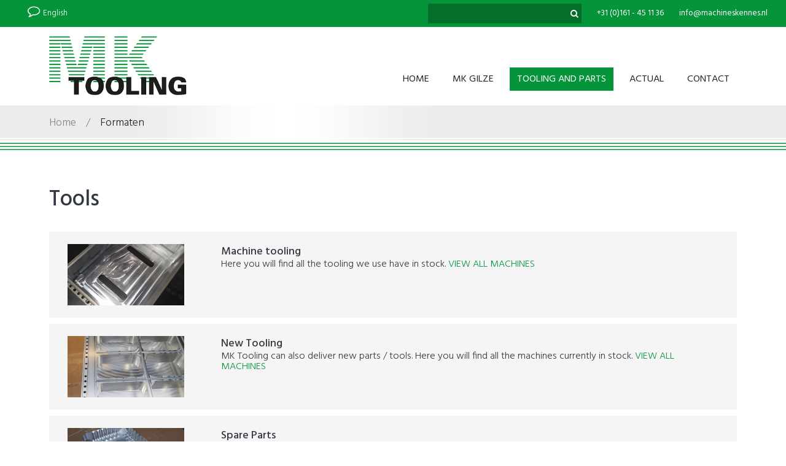

--- FILE ---
content_type: text/html; charset=UTF-8
request_url: http://mktooling.nl/en/machines
body_size: 3002
content:
<!DOCTYPE html>
<html ng-app="mkApp">
  <head>
    <meta charset="UTF-8">
    <title> | MK Gilze - Machines Kennes - Food Processing Machinery</title>
    <meta name="googlebot" content="noodp">
    <meta name="robots" content="index, follow">
    <meta name="format-detection" content="telephone=no">
    <meta name="description" content="">
    <meta name="keywords" content="">
    <meta name="author" content="">
    <meta name="viewport" content="width=device-width, initial-scale=1, minimum-scale=1, maximum-scale=1, user-scalable=no" />
    <meta name="google-site-verification" content="UlhrT9-KWqD2An3yGkNNnZDEVcn-fXwh5EA3UFOljz0" />

    <link href='//fonts.googleapis.com/css?family=Hind:300,400,500,700' rel='stylesheet' type='text/css'>
    <link rel='stylesheet' type='text/css' href='//maxcdn.bootstrapcdn.com/font-awesome/4.2.0/css/font-awesome.min.css' />
    <link rel='stylesheet' type='text/css' href='/css/lightbox.css?id=1768719739' />
    <link rel='stylesheet' type='text/css' href='/css/colorbox.css' />
    <link rel='stylesheet' type='text/css' href='/css/general.css?id=1768719739' />
    <link rel="stylesheet" type="text/css" media="only all and (min-width: 1024px) and (max-width: 1220px)" href="/css/tablet_landscape.css?id=1768719739" />
    <link rel="stylesheet" type="text/css" media="only all and (min-width: 768px) and (max-width: 1023px)" href="/css/tablet.css?id=1768719739" />
    <link rel="stylesheet" type="text/css" media="only all and (max-width: 767px)" href="/css/mobile.css?id=1768719739" />    
    <link rel="shortcut icon" type="image/x-icon" href="/favicon.ico" />
    
    <script type="text/javascript" src="//ajax.googleapis.com/ajax/libs/jquery/1.11.1/jquery.min.js"></script>
    <script type="text/javascript" src="//cdn.jsdelivr.net/angularjs/1.4.5/angular.min.js" data-semver="1.4.5"></script>
    <script type="text/javascript" src="//mgcrea.github.io/angular-strap/dist/angular-strap.js" data-semver="v2.3.5"></script>
    <script type="text/javascript" src="//mgcrea.github.io/angular-strap/dist/angular-strap.tpl.js" data-semver="v2.3.5"></script>
    <script type='text/javascript' src='/js/ng-infinite-scroll.min.js'></script>

    <script type="text/javascript" src="/js/rockslide.js"></script>
    <script type="text/javascript" src="/js/lightbox-en.min.js"></script>
    <script type="text/javascript" src="/js/jquery.colorbox-min.js"></script>
    <!--[if lt IE 9]>
    <script type="text/javascript" src="/js/html5shiv.min.js"></script>
    <![endif]-->
    <script type="text/javascript" src="/js/javascript.js?id=1768719739"></script>
    <script type="text/javascript" src="/js/app.js?id=1768719739"></script>
    <script type="text/javascript">
    //<![CDATA[
    /*
    (function(i,s,o,g,r,a,m){i["GoogleAnalyticsObject"]=r;i[r]=i[r]||function(){
    (i[r].q=i[r].q||[]).push(arguments)},i[r].l=1*new Date();a=s.createElement(o),
    m=s.getElementsByTagName(o)[0];a.async=1;a.src=g;m.parentNode.insertBefore(a,m)
    })(window,document,"script","//www.google-analytics.com/analytics.js","ga");
    
    ga("create", "UA-21302843-1", "auto");
    ga("send", "pageview");
    */
    //]]>
    </script>
  </head>
  <body>
    <div class="container">
      <header>
        <div class="topBar">
        
          <div class="centerContent">
            <div class="langHolder">
              <a class="currentLang"><span class="fa fa-comment-o"></span>English</a>
              <a class="lang hidden" href="/nl/machines">Nederlands</a>
              <a class="lang hidden" href="/de/machines">Deutsch</a>
            </div>
            <a class="mail" href="mailto:info@machineskennes.nl">info@machineskennes.nl</a>
            <span class="phone">+31 (0)161 - 45 11 36</span>
            <div class="search">
              <form method="post" action="/en/search-results" name="search">
                <input type="hidden" name="frmAction" value="search" />
                <input type="text" name="frmSearch" class="inputText search" value="" />
                <button type="submit" name="frmSubmit" class="inputSubmit"><span class="fa fa-search"></span></button>
              </form>
            </div>
          </div>
        </div>
        <div class="centerContent">
          <a href="/en/"><img class="logo" src="/images/mk-tooling.png" alt="MK Tooling" /></a>
          <div class="menuHolder">
            <nav>
              <ul>
                <li class="menuButton" onclick="toggleMenu();"><span class="fa fa-bars"></span> Menu</li>    
                      
                <li class="menuItem">
                  <a href='/en'>Home</a>
                </li>
                      
                <li class="menuItem menuArrow">
                  <a href='/en/mk-gilze'>MK Gilze</a>
                  <ul> 
                    <li class="menuItem"><a href="/en/mk-gilze/history" >History</a></li>
                    <li class="menuItem"><a href="/en/mk-gilze/extension" >Extension</a></li>
                  </ul> 
                </li>
                      
                <li class="menuItem active">
                  <a href='/en/machines'>Tooling and parts</a>
                  <ul> 
                    <li><a href="/en/machines/tooling-multivac">Machine tooling</a></li>
                    <li><a href="/en/machines/new-machines">New Tooling</a></li>
                    <li><a href="/en/machines/spare-parts">Spare Parts</a></li>
                  </ul> 
                </li>
                      
                <li class="menuItem">
                  <a href='/en/actual'>Actual</a>
                </li>
                      
                <li class="menuItem">
                  <a href='/en/contact'>Contact</a>
                </li>
              </ul>         
            </nav>
          </div>
        </div>
      </header>
<div class="crumbleHolder">
  <div class="centerContent"><div class='crumblePath'><a href='/en'>Home</a> &nbsp;&nbsp;&nbsp;/&nbsp;&nbsp;&nbsp; <span>Formaten</span></div></div>
</div>
<div class="mainContent">
  <div class="content productcategories">
    <article>
      <h1>Tools</h1>
      <a class="category" href="/en/machines/tooling-multivac">
        <span class="imageHolder" style="background-image: url('/uploads/category/15_0.jpg');"></span>
        <span class="title">Machine tooling</span>
        <span class="text">Here you will find all the tooling we use have in stock.
 <span class="more">View all machines</span></span>
      </a>
      <a class="category" href="/en/machines/new-machines">
        <span class="imageHolder" style="background-image: url('/uploads/category/16_0.jpg');"></span>
        <span class="title">New Tooling</span>
        <span class="text">MK Tooling can also deliver new parts / tools. Here you will find all the machines currently in stock.
 <span class="more">View all machines</span></span>
      </a>
      <a class="category" href="/en/machines/spare-parts">
        <span class="imageHolder" style="background-image: url('/uploads/category/17_0.jpg');"></span>
        <span class="title">Spare Parts</span>
        <span class="text">These are both original equipment parts and machine parts that are developed by ourselves.
 <span class="more">View all parts</span></span>
      </a>
    </article>
    <div class="clear"></div>
  </div>
</div>
  <div class="highlights">    
    <div class="centerContent">
        <a href="/en/actual/movement-to-new-building">
          <span class="imageHolder" style="background-image: url('/en/image_movement-to-new-building_medianews_2922_0.jpg');"></span>
          <span class="textHolder">
            <span class="title">Movement to new building</span>
            <span class="text">From October 2019 onwards, we are moving our machine park to the new location. we hope and suspect...</span>
            <span class="more">Read more</span>
          </span>
        </a>
        
        <a href="/en/actual/expanding-mk-tooling">
          <span class="imageHolder" style="background-image: url('/en/image_expanding-mk-tooling_medianews_2914_0.jpg');"></span>
          <span class="textHolder">
            <span class="title">Expanding MK Tooling</span>
            <span class="text">Big news

In December 2018 a Go was given for expanding MK Tooling. Apart from the fact that a...</span>
            <span class="more">Read more</span>
          </span>
        </a>
      <a class="cta" href="/en/machines/used-machines">View all machines<br />and parts here</a>
      <div class="clear"></div>
    </div>
  </div>
      <footer>
        <div class="footerSocial">
          <div class="centerContent">
            <p>Follow us</p>
            <div class="socialHolder">
              <a class="fa-stack fa-lg" href="https://www.facebook.com/MachinesKennesGroup/" target="_blank">
                <i class="fa fa-circle fa-stack-2x"></i>
                <i class="fa fa-facebook fa-stack-1x fa-inverse"></i>
              </a>
              <a class="fa-stack fa-lg" href="https://twitter.com/MKGilzebv" target="_blank">
                <i class="fa fa-circle fa-stack-2x"></i>
                <i class="fa fa-twitter fa-stack-1x fa-inverse"></i>
              </a>
              <a class="fa-stack fa-lg" href="https://www.linkedin.com/company/mk-engineering" target="_blank">
                <i class="fa fa-circle fa-stack-2x"></i>
                <i class="fa fa-linkedin fa-stack-1x fa-inverse"></i>
              </a>
              <a class="fa-stack fa-lg" href="https://www.youtube.com/channel/UCKFLUyUIvoDjcZ1MBmNpKTA" target="_blank">
                <i class="fa fa-circle fa-stack-2x"></i>
                <i class="fa fa-youtube-play fa-stack-1x fa-inverse"></i>
              </a>
            </div>
            <img src="/images/metaalunie.png" alt="Lid Koninklijke Metaalunie" />
            <div class="clear"></div>
          </div>
        </div>
      
        <div class="copyright">
          &copy;&nbsp;2026&nbsp;MK Tooling BV          <span> &nbsp;&nbsp;|&nbsp;&nbsp; </span>ALL RIGHTS RESERVED<br />
          <span> &nbsp;&nbsp;|&nbsp;&nbsp; </span>
          <a href="/en/disclaimer">Disclaimer</a>
          <span> &nbsp;&nbsp;|&nbsp;&nbsp; </span>
          <a href="https://webapp.syntess.nl/Default.aspx?installateur=uuLTmtp_6lo&iepu=zULq7ZSXjpLU5pipRs-3fg" target="_blank">Syntess</a>
          <span> &nbsp;&nbsp;|&nbsp;&nbsp; </span><br />
          DEVELOPED&nbsp;BY <a href="http://www.code-company.nl" target="_blank">Code Company</a>, DESIGNED BY&nbsp;<a href="http://www.juliontwerpburo.nl" target="_blank">Juli Ontwerpburo</a>
        </div>
      </footer>
    </div>
  </body>
</html>

--- FILE ---
content_type: text/css
request_url: http://mktooling.nl/css/general.css?id=1768719739
body_size: 4238
content:
/* groen: #05943a;
*/


/* general styles */
html, body, h1, h2, h3, p, form, ul, li, ol{
  margin: 0px;
  padding: 0px;
}
html, body{
  width: 100%;
  height: 100%;
}
body{
  background-color: #fff;
  font-family: 'Hind', sans-serif;
  font-size: 18px;
  font-weight: 300;
  line-height: 25px;
  color: #323743;
}

strong, b{
  font-weight: 700; 
}
a{
  outline: 0;
  color: inherit;
  text-decoration: none;
}

img{
  border: 0;
}

textarea{ 
  -webkit-appearance: none;
  -webkit-border-radius: 0;
  resize: none;
}

.clear{
  clear: both;
}


div.container{
  width: 100%;
  margin: 0px;
}

/*      HEADER      */
header{
  position: relative;
  margin: 0px;
  width: 100%;
  height: 172px;
  background-color: #FFF;
  z-index: 100;
}
header.fixed{
  position: fixed;
  height: 68px;
  border-bottom: solid 1px #05943a;
}
header div.topBar{
  height: 44px;
  background-color: #05943a;
  color: #FFF;
}
header.fixed div.topBar{
  height: 0px;
  color: #05943a;
}
header div.langHolder{
  position: absolute;
  left: 0px;
  background-color: #05943a;
  z-index: 10;
}
header.fixed div.langHolder{
  background-color: #FFF;
  left: 150px;
  top: 15px;
}

.hidden{
  display: none !important;
}
header div.langHolder a{
  display: block;
  font-size: 0.75em;
  line-height: 32px;
  padding-left: 40px;
  padding-right: 20px;
  cursor: pointer;
}
header div.langHolder a:first-of-type{
  padding-left: 15px;
  line-height: 44px;
}
header div.langHolder a:last-of-type{
  padding-bottom: 10px;
}
header div.langHolder span{
  width: 25px;
  font-size: 1.5em;
}

header div.topBar a.mail, header div.topBar span.phone{
  display: block;
  float: right;
  line-height: 44px;
  font-size: 0.75em;
  margin-left: 25px;
  font-weight: 400;
}
header.fixed div.topBar a.mail, header.fixed div.topBar span.phone, header.fixed div.search{
  display: none;
}

header div.search{
  padding-top: 6px;
  float: right;
}
header input.inputText.search{
  float: left;
  height: 32px;
  line-height: 32px;
  width: 226px;
  border: none;
  background-color: #046e2b;
}
header button.inputSubmit{
  background-color: #046e2b;
  color: #FFF;
  height: 32px;
  line-height: 32px;
  border: none;
}

header img.logo{
  position: relative;
  width: 229px;
  display: block;
  padding-top: 15px;
  margin-bottom: 15px;
  margin-left: 50px;
  float: left;
}
header.fixed img.logo{
  width: auto;
  height: 38px;
}
div.menuHolder{
  position: absolute;
  top: 66px;
  right: 50px;
  z-index: 10;
}
header.fixed div.menuHolder{
  top: 15px
}


div.menuHolder nav{
}
div.menuHolder nav ul{
}
div.menuHolder nav ul li{
  position: relative;
  display: block;
  float: left;
  list-style-type: none;
  text-transform: uppercase;
  color: #202529;
  font-size: 0.9em;
  font-weight: 400;
  height: 38px;
  line-height: 38px;
  cursor: pointer;
  margin: 0px;
  margin-left: 14px;
  padding-left: 12px;
  padding-right: 12px;
}
div.menuHolder nav ul li:hover, div.menuHolder nav ul li.active{
  background-color: #05943a;
  color: #FFF;
}
div.menuHolder nav ul li a{
  display: block;
  margin: 0px;
  padding: 0px;
  height: 100%;
  width: 100%;
  box-sizing: border-box;
  color: inherit;
  text-decoration: none;
}
div.menuHolder nav ul li ul{
  width: auto;
  height: auto;
  display: none;
  position: absolute;
  left: 0px;
  top: 38px;
  text-align: left;
  background-color: #FFF;
  min-width: 240px;
  padding-top: 12px;
}
div.menuHolder nav ul li:hover ul{
  display: block;
}
div.menuHolder nav ul li ul li{
  display: block;
  position: relative;
  float: none;
  list-style-type: none;
  text-transform: none;
  font-size: 0.9em;
  height: 40px;
  width: 100%;
  font-weight: 400;
  line-height: 40px;
  margin-left: 0px;
  margin-right: 0px;
  padding: 0px;
  border: none;
  box-sizing: border-box;
}
div.menuHolder nav ul li ul li a{
  display: block;
  padding-left: 40px;
  border: none;
}
div.menuHolder nav ul li ul li:hover, div.menuHolder nav ul li ul li.active{
  color: #202529;
  background-color: #f2f2f2;
}
div.menuHolder nav ul li.menuButton{
  display: none;
}


/*      CONTENT      */
div.mainContent{
  position: relative;
  width: 100%;
  background-image: url("../images/lines.png");
  background-repeat: repeat-x;
  background-size: 1px 20px;
  margin-top: -4px;
}
div.centerContent{
  position: relative;
  width: 1220px;
  margin-left: auto;
  margin-right: auto;
}
div.crumbleHolder{
  height: 57px;
  line-height: 57px;
  background-color: #ebebeb;
  background-image: url("../images/background.jpg");
  background-position: center center;
  background-repeat: repeat-y;
  color: #868686;
}
div.crumbleHolder span{
  color: #202529;
}
div.crumblePath{
  margin-left: 50px;
}

div.content{
  width: 1120px;
  margin-left: auto;
  margin-right: auto;
  text-align: left;
}

article{
  float: left;
  width: 710px;
  padding-top: 80px;
  padding-bottom: 80px;
}
article h1{
  line-height: 1.2em;
  font-size: 2em;
  font-weight: 500;
  margin-bottom: 30px;
}
article h2{
  font-size: 1.5em;
  font-weight: 300;
  color: #05943a;
  margin-bottom: 20px; 
}
article p a, article ul a, article ol a{
  text-decoration: underline;
}
article ol, article ul{
  margin-left: 15px;
}
aside{
  width: 320px;
  margin-left: 90px;
  margin-top: 80px;
  margin-bottom: 80px;
  float: left;
  box-sizing: border-box;
}
aside img{
  display: block;
  width: 100%;
  margin-bottom: 15px;
}
aside a.route{
  clear: both;
  display: inline-block;
  text-transform: uppercase;
  line-height: 1em;
  font-size: 1.1em;
  padding: 20px;
  margin-top: 10px;
  padding-top: 10px;
  padding-bottom: 8px;
  background-color: #202529;
  font-weight: 500;
  color: #FFF;
}



/*      HOME      */
div.slideShowHolder{
  position: relative;
  width: 100%;
  height: 565px;
  overflow: hidden;
}
div.slideShow{
  height: 100%;
}
div.slideShow>div{
  position: absolute;
  top: 0px;
  left: 0px;
  height: 100%;
  width: 100%;
  background-position: center center;
  background-repeat: no-repeat;
  background-size: auto 100%;
}
div.slideShow div.centerContent{
  height: 100%;
}
div.slideShow div.textHolder{
  height: 100%;
  display: table;
  margin-left: 50px;
}
div.slideShow div.textVertCenter{
  display: table-cell;
  vertical-align: middle;
}
div.textHolder h2{
  display: block;
  background-color: #FFF;
  color: #05943a;  
  font-size: 2.2em;
  line-height: 1em;
  text-transform: uppercase;
  margin-bottom: 20px;
  padding: 25px;
  padding-top: 20px;
  padding-bottom: 15px;
  float: left;
}
div.textHolder p{
  clear: both;
  display: block;
  background-color: #202529;
  color: #FFF;  
  font-size: 1.5em;
  line-height: 1em;
  width: 50%;
  padding: 25px;
  padding-top: 20px;
  padding-bottom: 20px;
}

div.content.home article{
  width: 620px;
}


/*      JOBS & NEWS & CATEGORIES & SEARCH     */
div.content.jobs article, div.content.news article, div.content.productcategories article, div.content.search article{
  width: 100%;
}
a.job, a.news, a.category, a.search{
  position: relative;
  display: block;
  margin-bottom: 10px;
  background-color: #f5f5f5;
  padding: 30px;
  padding-top: 20px;
  padding-bottom: 20px;
}
a.job span.title{
  display: block;
  font-weight: 500; 
}
a.job span.text{
  display: block;
  font-size: 0.9em; 
  width: 75%;
}
a.job span.more{
  position: absolute;
  right: 30px;
  top: 40px;
  display: block;
  font-size: 0.9em;
  line-height: 1em;
  text-transform: uppercase;
  font-weight: 500; 
  float: right;
  border: solid 2px #202529;
  padding: 20px;
  padding-top: 10px;
  padding-bottom: 8px;
}
a.job:hover span.more{
  background-color: #202529;
  color: #f5f5f5;
}
div.content.jobs article.details, div.content.news article.details{
  width: 710px;
}
div.divider{
  border-top: solid 2px #ebebeb;
  height: 0px;
  width: 100%;
  margin-top: 40px;
  margin-bottom: 25px;
}

div.content.jobs aside, div.content.contact aside{
  background-color: #f7f7f7;
}
div.content.jobs aside h3, div.content.contact aside h3{
  font-weight: 700;
  text-transform: uppercase;
  color: #515356;
  font-size: 0.9em;
  padding-top: 35px;
  padding-left: 40px;
  padding-right: 40px;
  margin-bottom: 15px;
}
div.content.jobs aside p, div.content.contact aside p{
  color: #959595;
  font-size: 0.9em;
  padding-left: 40px;
  padding-right: 40px;
  padding-bottom: 25px;
}
a.back, a.direct{
  display: inline-block;
  padding-left: 20px;
  padding-right: 20px;
  height: 34px;
  line-height: 34px;
  text-transform: uppercase;
  font-weight: 500;
}
a.back{
  padding-left: 32px;
  border: solid 2px #202529;
  background-image: url("../images/arrow-left.jpg");
  background-position: left center;
  background-size: auto 32px;
  background-repeat: no-repeat;
}
a.direct{
  margin-left: 6px;
  border: solid 2px #05943a;
  color: #05943a;
}

a.news, a.category, a.search{
  min-height: 100px;
}
a.news span.imageHolder, a.category span.imageHolder, a.search span.imageHolder{
  display: block;
  width: 190px;
  height: 100px;
  background-repeat: no-repeat;
  background-size: cover;
  background-position: center center;
  float: left;
}
a.news span.title, a.category span.title, a.search span.title{
  display: block;
  font-weight: 500;
  padding-left: 250px; 
}
a.news span.text, a.category span.text, a.search span.text{
  display: block;
  font-size: 0.9em;
  line-height: 1.1em; 
  padding-left: 250px;
}
a.search.noImage span.title, a.search.noImage span.text{
  padding-left: 0px;
}
a.news span.text span.more, a.category span.text span.more, a.search span.text span.more{
  color: #05943a;
  text-transform: uppercase;
}
div.pageNav{
  text-align: center;
  margin-top: 30px;
  font-weight: 500;
}
div.pageNav a{
  display: inline-block;
  padding-left: 5px;
  padding-right: 5px;
}
div.pageNav a.active{
  color: #05943a;
}


/*      PRODUCTS    */
div.mainContent.products aside{
  margin-left: 0px;
  width: 280px;
  margin-right: 60px;
  float: left;
  background-color: #f7f7f7;
  padding: 30px;
}
div.quickSearch input{
  display: block;
  float: left;
  width: 172px;
  height: 38px;
  padding: 0px;
  padding-left: 10px;
  box-sizing: border-box;
  line-height: 38px;
  background-color: #e3e3e3;
  border: none;
}
div.quickSearch input::-ms-clear {
  display: none;
}

div.quickSearch span{
  display: block;
  float: left;
  width: 38px;
  height: 38px;
  line-height: 38px;
  text-align: center;
  background-color: #e3e3e3;
}
div.mainContent.products aside div p{
  color: #515356;
  font-weight: 700;
  text-transform: uppercase;
  font-size: 0.7em;
  line-height: 1em;
  padding-left: 5px;
  padding-top: 15px;
  padding-bottom: 5px;
}
div.mainContent.products aside div.options div label{
  display: block;
  color: #959595;
  font-size: 0.8em;
}
div.mainContent.products aside div.options div.more{
  color: #a2002d;
  font-size: 0.8em;
  cursor: pointer;
  padding-left: 5px;
}


div.mainContent.products article{
  float: none;
  padding-left: 340px;
  width: 100%;
  box-sizing: border-box;
}

div.activeFilters{
  margin-top: 20px;
}
div.activeFilters p{
  display: inline-block;
}
div.activeFilters div{
  display: inline-block;
  padding: 3px;
  padding-left: 8px;
  padding-right: 10px;
  border: solid 2px #b7b7b7;
  color: #a9a9a9;
  margin-left: 10px;
  cursor: pointer;
}
div.activeFilters div span{
  color: #05943a
}

div.loading{
  position: absolute;
  left: 0px;
  top: 0px;
  width: 100%;
  height: 100%;
  background-color: rgba(255,255,255,0.7);
  z-index: 100;
}
div.loading div.loadingContentHolder{
  position: absolute;
  top: 50%;
  left: 50%;
}
div.loading div.loadingContent{
  position: absolute;
  top: -50px;
  left: -100px;
  width: 200px;
  height: 100px;
  text-align: center;
  font-size: 18px;
}
div.productHolder{
  width: 780px;
  margin-top: 20px;
  float: left;
}
div.productHolder a{
  display: block;
  position: relative;
  float: left;
  width: 244px;
  min-height: 365px;
  border: solid 2px #202529;
  margin-right: 24px;
  margin-bottom: 24px;
  box-sizing: border-box;
  font-size: 0.8em;
  line-height: 1em;
  font-weight: 500;
}
div.productHolder a:nth-child(3n){
  margin-right: 0px;
}
div.productHolder a:nth-child(3n+1){
  clear: both;
}
div.productHolder a span.imageHolder{
  display: block;
  width: 100%;
  height: 170px;
  background-repeat: no-repeat;
  background-size: cover;
  background-position: center center;
  margin-bottom: 25px;
}
div.productHolder a span.title{
  display: block;
  color: #a2002d;
  font-size: 1.1em;
  padding-left: 20px;
  padding-right: 20px;
  padding-bottom: 10px; 
}
div.productHolder a span.spec{
  display: block;
  font-size: 0.8em;
  line-height: 1em;
  padding-left: 20px;
  padding-bottom: 4px; 
  text-transform: uppercase;
  color: #a3a3a3; 
}
div.productHolder a span.label, div.productHolder a span.data{
  display: inline-block;
  width: 95px;
  vertical-align: text-top;
}
div.productHolder a span.data{
  width: 105px;
}
div.productHolder a span.readmore{
  position: absolute;
  left: 20px;
  bottom: 20px;
  display: inline-block;
  text-transform: uppercase;
  line-height: 1em;
  font-size: 1.1em;
  padding: 20px;
  padding-top: 10px;
  padding-bottom: 8px;
  background-color: #a2002d;
  color: #FFF;
}


div.mainContent.productdetails aside{
  margin-left: 0px;
  float: left;
  width: 470px;
  margin-right: 80px;
}
div.mainContent.productdetails aside a{
  display: block;
  float: left;
  width: 22%;
  margin: 0px;
  padding: 0px;
  margin-right: 4%;
  margin-bottom: 4%;
  height: 70px;
  background-size: cover;
  background-position: center center;
}
div.mainContent.productdetails aside a:first-child{
  width: 100%;
  height: 320px;
  margin-right: 0px;
}
div.mainContent.productdetails aside a:nth-child(4n+1){
  margin-right: 0px;
}

div.mainContent.productdetails article{
  margin-left: 0px;
  width: 570px;
}
div.mainContent.productdetails article h2{
  margin-bottom: 30px;
}
div.mainContent.productdetails article ul{
  margin-left: 25px;
}

div.specs{
  width: 100%;
  margin-bottom: 40px;
}
div.specs p{
  display: inline-block;
  float: left;
  font-size: 0.9em;
}
div.specs p:nth-of-type(2n-1){
  width: 200px;
  clear: both;
}
div.specs p:nth-of-type(2n){
  
}

a.download{
  display: block;
  color: #05943a;
  margin-top: 20px;
  height: 15px;
  width: 200px;
  line-height: 17px;
  text-transform: uppercase;
  background-image: url("../images/arrow-right-red.png");
  background-size: auto 100%;
  background-position: right center;
  background-repeat: no-repeat;
  padding-right: 20px;
}

/*      ENQUETE     */
div.content.enquete article{
  width: 100%;
}
div.questionHolder{
  margin-bottom: 10px;
  padding-bottom: 10px;
  border-bottom: solid 1px #dddddd;
}
div.questionHolder.noBorder{
  border: none;
}

div.questionHolder p.question{
  width: 67%;
  float: left;
  padding-top: 13px;
  padding-bottom: 12px;
}
div.questionHolder p.question.error{
  color: #05943a;
}

div.questionHolder p.starHolder, div.questionHolder p.buttonHolder{
  width: 33%;
  float: left;
  line-height: 50px;
  height: 50px;
}

.scoreStar{
  cursor: pointer;
  font-size: 2em;
  line-height: 50px;
  height: 50px;
}
p.buttonHolder span{
  width: 32.6%;
  margin-right: 1%;
  display: block;
  color: #9b9b9b;
  height: 50px;
  float: left;
  text-transform: uppercase;
  font-size: 0.8em;
  line-height: 50px;
  box-sizing: border-box;
  border: solid 2px #dddddd;
  text-align: center;
  cursor: pointer;
}
p.buttonHolder span:nth-child(4){
  width: 32.8%;
  margin-right: 0%;
}
p.buttonHolder span.active, p.buttonHolder span:hover{
  background-color: #323743;
  color: #FFF;
  border: solid 2px #323743;
}



/*      CONTACT     */
div.contactForm{
  margin-top: 15px;
}
div.contactForm h2{
  color: #ffffff;
}
div.contactForm p{
  margin-top: 20px;
}
input.inputText{
  display: block;
  position: relative;
  color: #9b9b9b;
  height: 50px;
  float: left;
  font-family: 'Hind', sans-serif;
  font-size: 0.8em;
  text-transform: uppercase;
  line-height: 50px;
  margin-bottom: 1%;
  padding: 0px;
  padding-left: 20px;
  padding-right: 20px;
  width: 100%;
  box-sizing: border-box;
  background-color: #FFF;
  border: solid 2px #dddddd;
}
input.inputText.inputZipcode{
  width: 30%;
  margin-right: 1%;
}
input.inputText.inputCity{
  width: 69%;
}
input.inputText.inputThird{
  width: 32.6%;
  margin-right: 1%;
}
input.inputText.inputNoMargin{
  margin-right: 0%;
}
input.inputText.inputThird.inputNoMargin{
  width: 32.8%;
}

textarea.inputArea{
  display: block;
  float: left;
  position: relative;
  color: #9b9b9b;
  height: 120px;
  font-family: 'Hind';
  text-transform: uppercase;
  font-size: 0.8em;
  margin-bottom: 2%;
  padding: 20px;
  width: 100%;
  box-sizing: border-box;
  background-color: #FFF;
  border: solid 2px #dddddd;
}
input.inputText.error, select.inputSelect.error, textarea.inputArea.error{
  background-color: #05943a;
  color: #FFFFFF;
}
input.submitButton{
  font-family: 'Hind';
  font-weight: 500;
  text-transform: uppercase;
  height: 38px;
  line-height: 38px;
  padding: 0px;
  font-size: 1em;
  padding-left: 20px;
  padding-right: 20px;
  background-color: #FFF;
  border: solid 2px #05943a;
  color: #05943a;
  cursor: pointer;
  box-sizing: border-box;
}
div.content.contact aside img{
  margin-bottom: 0px;
}


/*      FOOTER      */
div.highlights{
  background-color: #202529;
  padding-top: 40px;
  padding-bottom: 45px;
  background-image: url("../images/line-white.png");
  background-repeat: repeat-x;
  background-size: 1px 5px;
  background-position: center bottom;
}
div.highlights a{
  color: #FFF;
  float: left;
  width: 340px;
  margin-left: 50px;
}
div.highlights a span.imageHolder{
  width: 100px;
  display: block;
  float: left;
  height: 60px;
  background-position: center center;
  background-size: cover;
}
div.highlights a span.textHolder{
  display: block;
  padding-left: 120px;
}
div.highlights a span.title{
  font-size: 1.1em;
  display: block;
  font-weight: 500;
}
div.highlights a span.text, div.highlights a span.more{
  color: #b2b2b2;
  display: block;
  font-size: 0.8em;
  line-height: 1.2em;
}
div.highlights a span.more{
  color: #0dbb4e;
  font-weight: 400;
  margin-top: 3px;
  text-transform: uppercase;
}
div.highlights a.cta{
  display: block;
  float: left;
  width: 320px;
  margin-left: 70px;
  background-color: #05943a;
  color: #FFF;
  text-align: center;
  line-height: 1.5em;
  font-size: 1em;
  font-weight: 500;
  padding-top: 20px;
  padding-bottom: 20px;
  text-transform: uppercase;
}

div.highlights div.productHolder{
  position: absolute;
  right: 40px;
  top: -530px;
  width: 404px;
  height: 550px;
  margin-top: 0px;
  float: none;
  
}
div.highlights div.productHolder div.arrow{
  position: absolute;
  width: 50px;
  height: 50px;
  background-image: url("../images/arrow-left.png");
  background-size: cover;
  top: 205px;
  cursor: pointer;
}
div.highlights div.productHolder div.arrow.left{
  left: -10px;
}
div.highlights div.productHolder div.arrow.right{
  background-image: url("../images/arrow-right.png");
  right: -8px;
}
div.highlights div.productHolder div.productSlider{
  position: absolute;
  width: 324px;
  left: 40px;
  top: 0px;
  height: 100%;
  box-shadow: 0px 0px 2px #202529;
  background-color: #f7f7f7;
  z-index: 2;
}
div.highlights div.productHolder div.productSlider a{
  background-color: #f7f7f7;
  position: absolute;
  left: 0px;
  top: 0px;
  margin: 0px;
  float: none;
  border: none;
  width: 324px;
  min-height: 100%;
}  
div.highlights div.productHolder div.productSlider a span.imageHolder{
  height: 230px;
  width: 100%;
  float: none;
}
div.highlights div.productHolder div.productSlider a span.title{
  font-size: 1.2em;
  line-height: 1.2em;
  padding-left: 30px;
  padding-right: 30px;
  padding-bottom: 15px;
}
div.highlights div.productHolder div.productSlider a span.spec{
  font-size: 1.1em;
  line-height: 1em;
  padding-left: 30px;
}
div.highlights div.productHolder div.productSlider a span.spec span.label{
  width: 125px;
}
div.highlights div.productHolder div.productSlider a span.spec span.data{
  width: 130px;
}
div.highlights div.productHolder div.productSlider a span.readmore{
  background: none;
  border: solid 2px #202529;
  color: #202529; 
  left: 30px;
  bottom: 30px;
}
div.highlights div.productHolder a.cta{
  position: absolute;
  top: auto;
  left: 40px;
  bottom: -72px;
  display: block;
  float: none;
  font-size: 0.8em;
  line-height: 1em;
  padding-top: 10px;
  padding-bottom: 10px;
  margin: 0px;
  min-height: 0px;
  border: none;
  width: 324px;
}


footer{
  width: 100%;
  background-color: #ebebeb;
  background-image: url("../images/background.jpg");
  background-position: center center;
  background-repeat: repeat-y;
}
div.footerSocial{
  background-image: url("../images/lines.png");
  background-repeat: repeat-x;
  background-size: 1px 20px;
  background-position: center -5px;
  padding-top: 40px;
  padding-bottom: 20px;
  background-color: #FFF;
}
div.footerSocial p{
  margin-top: 15px;
  margin-left: 50px;
  float: left;
  font-size: 0.7em;
  font-weight: 700;
  color: #515356;
  text-transform: uppercase;
}
div.socialHolder{
  font-size: 0.7em;
  float: left;
  margin-top: 10px;
  margin-left: 15px;
}
div.socialHolder .fa-circle{
  color: #cbcbcb;
}
div.footerSocial img:first-of-type{
  display: block;
  float: left;
  height: 21px;
  margin-left: 40px;
  margin-top: 17px;
}
div.footerSocial img:last-of-type{
  display: block;
  float: right;
  height: 57px;
  margin-right: 50px;
}
div.footerInfo{
  position: relative;
  margin-left: auto;
  margin-right: auto;
  width: 1120px;
  padding-top: 45px;
  padding-bottom: 55px;
}
div.footerInfo img{
  display: block;
  height: 57px;
  float: left;
  margin-right: 90px;
}
div.footerInfo nav{
  float: left;
  margin-right: 25px;
}
div.footerInfo nav ul li{
  position: relative;
  display: block;
  float: left;
  list-style-type: none;
  text-transform: uppercase;
  font-size: 0.75em;
  font-weight: 700;
  line-height: 1em;
  color: #515356;
  margin-right: 40px;
}
div.footerInfo nav ul li ul li{
  float: none;
  text-transform: none;
  color: #959595;
  font-weight: 400;
  font-size: 1em;
  margin-right: 0px;
  padding-top: 14px;
}
div.productSearch{
  float: left;
}
div.productSearch p{
  text-transform: uppercase;
  font-size: 0.75em;
  font-weight: 700;
  line-height: 1em;
  color: #515356;
  margin-bottom: 14px;
}
div.footerInfo input.inputText.search{
  height: 41px;
  line-height: 41px;
  width: 360px;
  border: none;
  float: none;
  margin-bottom: 10px;
  background-image: url("../images/arrow-right.jpg");
  background-position: right center;
  background-size: auto 41px;
  background-repeat: no-repeat;
}
div.footerInfo input.submitButton{
  color: #FFF;
  background-color: #05943a;
}

div.copyright{
  position: relative;
  width: 100%;
  font-size: 0.7em;
  text-align: center;
  padding-top: 20px;
  padding-bottom: 60px;
  color: #757575;
  border-top: solid 2px #d1d1d1;
  font-weight: 400;
}
div.copyright br{
  display: none;
}
div.copyright a{
  color: #202529;
  text-decoration: none;
}

--- FILE ---
content_type: text/css
request_url: http://mktooling.nl/css/tablet_landscape.css?id=1768719739
body_size: 866
content:
/* general styles */
body{
  font-size: 16px;
  line-height: 22px;
}

/*    HEADER    */
header div.topBar a.mail{
  margin-right: 32px;
}
header img.logo{
  margin-left: 20px;
}
div.menuHolder{
  right: 20px;
}


/*      CONTENT      */
div.centerContent{
  width: 1000px;
}
div.content{
  width: 960px;
}
div.crumblePath{
  margin-left: 20px;
}

article{
  width: 550px;
}


/*      HOME      */
div.slideShowHolder{
  height: 400px;
}
div.slideShow div.textHolder{
  margin-left: 20px;
}

div.content.home article{
  width: 500px;
}


/*      JOBS & NEWS & CATEGORIES & SEARC     */
div.content.jobs article.details, div.content.news article.details{
  width: 550px;
}
a.news span.title, a.category span.title, a.search span.title{
  padding-left: 220px; 
}
a.news span.text, a.category span.text, a.search span.text{
  padding-left: 220px;
}


/*      PRODUCTS    */
div.mainContent.products aside{
  margin-right: 20px;
}
div.mainContent.products article{
  padding-left: 310px;
}
div.productHolder{
  width: 670px;
}
div.productHolder a{
  width: 214px;
  margin-right: 14px;
  margin-bottom: 14px;
}
div.productHolder a span.imageHolder{
  height: 150px;
}
div.productHolder a span.label, div.productHolder a span.data{
  width: 80px;
}
div.productHolder a span.data{
  width: 90px;
}
div.productHolder a span.readmore{
  font-size: 1em;
  padding-left: 0px;
  padding-right: 0px;
  right: 20px;
  text-align: center;
}


div.mainContent.productdetails aside{
  width: 360px;
  margin-right: 50px;
}
div.mainContent.productdetails aside a{
  height: 50px;
}
div.mainContent.productdetails aside a:first-child{
  height: 240px;
}
div.mainContent.productdetails aside a:nth-child(4n+1){
  margin-right: 0px;
}

div.mainContent.productdetails article{
  margin-left: 0px;
  width: 550px;
}
div.mainContent.productdetails article h2{
  margin-bottom: 30px;
}
div.mainContent.productdetails article ul{
  margin-left: 25px;
}

div.specs{
  width: 100%;
  margin-bottom: 40px;
}
div.specs p{
  display: inline-block;
  float: left;
  font-size: 0.9em;
}
div.specs p:nth-of-type(2n-1){
  width: 200px;
  clear: both;
}
div.specs p:nth-of-type(2n){
  
}


/*      FOOTER      */
div.highlights a{
  width: 300px;
  margin-left: 20px;
}
div.highlights a span.imageHolder{
  width: 80px;
  height: 60px;
}
div.highlights a span.textHolder{
  padding-left: 90px;
}
div.highlights a.cta{
  margin-left: 20px;
}

div.highlights div.productHolder{
  position: absolute;
  right: -20px;
}
div.highlights div.productHolder div.arrow{
}
div.highlights div.productHolder a.cta{
  bottom: -62px;
  
}


div.footerSocial p{
  margin-left: 20px;
}
div.footerSocial img:last-of-type{
  margin-right: 20px;
}
div.footerInfo{
  width: 960px;
}
div.footerInfo img{
  margin-right: 40px;
}
div.footerInfo nav{
  float: left;
  margin-right: 0px;
  width: 462px;
}
div.footerInfo input.inputText.search{
  width: 320px;
}

--- FILE ---
content_type: text/css
request_url: http://mktooling.nl/css/tablet.css?id=1768719739
body_size: 1144
content:
/* general styles */
body{
  font-size: 14px;
  line-height: 20px;
}

/*    HEADER    */
header{
  height: 124px;
}
header.fixed div.langHolder{
  left: 120px;
  top: 12px;
}
header div.topBar a.mail{
  margin-right: 32px;
}
header img.logo{
  margin-left: 20px;
  width: 90px;
}
div.menuHolder{
  top: 20px;
  right: 20px;
}
div.menuHolder nav ul li{
  margin-left: 2px;
}

/*      CONTENT      */
div.centerContent{
  width: 750px;
}
div.content{
  width: 710px;
}
div.crumblePath{
  margin-left: 20px;
}

article{
  width: 450px;
}
aside{
  width: 220px;
  margin-left: 40px;
}



/*      HOME      */
div.slideShowHolder{
  height: 400px;
}
div.slideShow div.textHolder{
  margin-left: 20px;
}
div.content.home article{
  width: 100%;
}


/*      JOBS & NEWS & CATEGORIES & SEARC     */
div.content.jobs article.details, div.content.news article.details{
  width: 450px;
}
a.news span.title, a.category span.title, a.search span.title{
  padding-left: 220px; 
}
a.news span.text, a.category span.text, a.search span.text{
  padding-left: 220px;
  line-height: 1.3em;
}
div.content.jobs aside h3, div.content.contact aside h3{
  padding-left: 20px;
  padding-right: 20px;
}
div.content.contact aside p{
  padding-left: 20px;
  padding-right: 20px;
}

a.back, a.direct{
  padding-left: 10px;
  padding-right: 10px;
  height: 28px;
  line-height: 28px;
}
a.back{
  padding-left: 26px;
  background-size: auto 26px;
}
a.direct{
  margin-left: 4px;
}


/*      PRODUCTS    */
div.mainContent.products aside{
  margin-left: 0px;
  width: 220px;
  margin-right: 20px;
  padding: 20px;
}
div.quickSearch input{
  width: 142px;
  height: 38px;
}
div.mainContent.products article{
  padding-left: 240px;
}
div.productHolder{
  width: 470px;
}
div.productHolder a{
  width: 228px;
  margin-right: 14px;
  margin-bottom: 14px;
  font-size: 1em;
  min-height: 345px;
}
div.productHolder a:nth-child(3n){
  margin-right: 14px;
}
div.productHolder a:nth-child(2n){
  margin-right: 0px;
}
div.productHolder a:nth-child(3n+1){
  clear: none;
}
div.productHolder a:nth-child(2n+1){
  clear: both;
}
div.productHolder a span.imageHolder{
  height: 160px;
  margin-bottom: 15px;
}
div.productHolder a span.title{
  padding-left: 10px;
  padding-right: 10px; 
}
div.productHolder a span.spec{
  padding-left: 10px;
}

div.productHolder a span.label, div.productHolder a span.data{
  width: 90px;
}
div.productHolder a span.data{
  width: 94px;
}
div.productHolder a span.readmore{
  font-size: 1em;
  padding-left: 0px;
  padding-right: 0px;
  right: 20px;
  text-align: center;
}


div.mainContent.productdetails aside{
  width: 220px;
  margin-right: 20px;
}
div.mainContent.productdetails aside a{
  height: 50px;
  width: 32%;
  margin-right: 2%;
  margin-bottom: 2%;
}
div.mainContent.productdetails aside a:first-child{
  height: 160px;
}
div.mainContent.productdetails aside a:nth-child(4n+1){
  margin-right: 2%;
}
div.mainContent.productdetails aside a:nth-child(3n+1){
  margin-right: 0px;
}

div.mainContent.productdetails article{
  margin-left: 0px;
  width: 450px;
}
div.mainContent.productdetails article h2{
  margin-bottom: 30px;
}
div.mainContent.productdetails article ul{
  margin-left: 25px;
}

div.specs{
  width: 100%;
  margin-bottom: 40px;
}
div.specs p{
  display: inline-block;
  float: left;
  font-size: 0.9em;
}
div.specs p:nth-of-type(2n-1){
  width: 200px;
  clear: both;
}


/*      ENQUETE     */
div.questionHolder p.starHolder, div.questionHolder p.buttonHolder{
  line-height: 45px;
  height: 45px;
}
.scoreStar{
  line-height: 45px;
  height: 45px;
}
p.buttonHolder span{
  height: 45px;
  line-height: 45px;
}


/*      FOOTER      */
div.highlights a{
  width: 345px;
  margin-left: 20px;
}
div.highlights a span.imageHolder{
  width: 80px;
  height: 60px;
}
div.highlights a span.textHolder{
  padding-left: 90px;
}
div.highlights a.cta,
div.highlights div.productHolder{
  display: none;
}


div.footerSocial p{
  margin-left: 20px;
}
div.footerSocial img:first-of-type{
  display: none;
}
div.footerSocial img:last-of-type{
  margin-right: 20px;
}
div.footerInfo{
  width: 710px;
}
div.footerInfo img{
  display: none;
}
div.footerInfo nav{
  float: left;
  margin-right: 0px;
  width: 450px;
}
div.footerInfo input.inputText.search{
  width: 260px;
}

--- FILE ---
content_type: text/css
request_url: http://mktooling.nl/css/mobile.css?id=1768719739
body_size: 2156
content:
/* general styles */
body{
  font-size: 14px;
  line-height: 22px;
}

/*      HEADER      */
header,
header.fixed{
  position: fixed;
  height: 88px;
  border-bottom: solid 1px #a50031;
}
header div.topBar,
header.fixed div.topBar{
  height: 34px;
  background-color: #a50031;
  color: #FFF;
}
header div.langHolder,
header.fixed div.langHolder{
  background-color: #a50031;
  left: 0px;
  top: auto;
  z-index: 15;
}
header div.langHolder a{
  padding-right: 40px;
}

header div.langHolder a:first-of-type{
  line-height: 34px;
}
header div.topBar a.mail, header div.topBar span.phone,
header.fixed div.topBar a.mail, header.fixed div.topBar span.phone{
  line-height: 34px;
  display: block;
}

header div.topBar a.mail{
  margin-right: 20px;
}
header div.search{
  display: none;
}
header img.logo,
header.fixed img.logo{
  width: auto;
  height: 38px;
  padding-top: 8px;
  margin-bottom: 8px;
  margin-left: 0px;
  margin-right: 20px;
  float: right;
}

div.menuHolder,
header.fixed div.menuHolder{
  position: absolute;
  top: 8px;
  right: auto;
  left: 0px;
  z-index: 10;
  width: 100%;
  padding-bottom: 10px;
}
div.menuHolder nav ul li{
  display: none;
  float: none;
  font-size: 1em;
  height: auto;
  color: #FFF;
  line-height: 38px;
  cursor: pointer;
  margin: 0px;
  margin-left: 0px;
  padding-left: 20px;
  padding-right: 20px;
  background-color: #a50031;
}
div.menuHolder nav ul li:hover, div.menuHolder nav ul li.active{
  background-color: #a50031;
  color: #FFF;
}
div.menuHolder nav ul li a{
  display: block;
  margin: 0px;
  padding: 0px;
  height: 100%;
  width: 100%;
  box-sizing: border-box;
  color: inherit;
  text-decoration: none;
}
div.menuHolder nav ul li ul{
  display: block;
  position: relative;
  left: auto;
  top: auto;
  background-color: #a50031;
  min-width: 0px;
  padding-top: 0px;
}
div.menuHolder nav ul li:hover ul{
  display: block;
}
div.menuHolder nav ul li ul li{
  position: relative;
  text-transform: uppercase;
  font-size: 1em;
  height: 30px;
  width: 100%;
  line-height: 30px;
}
div.menuHolder nav ul li ul li a{
  display: block;
  padding-left: 40px;
  border: none;
}
div.menuHolder nav ul li ul li:hover, div.menuHolder nav ul li ul li.active{
  background-color: #a50031;
  color: #FFF;
}
div.menuHolder nav ul li.menuButton{
  display: block;
  line-height: 30px;
  vertical-align: middle;
  padding-top: 5px;
  background: none;
  color: #a50031;
  padding-left: 16px;
  padding-bottom: 12px;
}
div.menuHolder nav ul li.menuButton span{
  font-size: 1.5em;
  margin-right: 10px;
  padding-top: 0px;
  vertical-align: middle;
}


/*      CONTENT      */
div.centerContent{
  width: 100%;
}
div.crumbleHolder{
  height: 24px;
  line-height: 24px;
  padding-top: 90px;
}
div.crumblePath{
  margin-left: 20px;
  font-size: 0.5em;
}

div.content{
  width: 100%;
  box-sizing: border-box;
  padding-left: 20px;
  padding-right: 20px;
}

article{
  float: none;
  width: 100%;
  padding-top: 60px;
  padding-bottom: 20px;
}
article h1{
  margin-bottom: 10px;
}
article h2{
  margin-bottom: 5px; 
}
aside{
  width: 100%;
  margin-left: 0px;
  margin-top: 0px;
  margin-bottom: 40px;
  float: none;
}
aside a.route{
  display: block;
  width: auto;
}


/*      HOME      */
div.slideShowHolder{
  height: 250px;
  padding-top: 90px;
}
div.slideShow div.textHolder{
  display: none;
}
div.content.home article{
  width: 100%;
}


/*      JOBS & NEWS & CATEGORIES & SEARC     */
div.content.jobs article, div.content.news article, div.content.productcategories article, div.content.search article{
  width: 100%;
}
a.job, a.news, a.category, a.search{
  padding: 20px;
}
a.job span.text{
  width: 100%;
}
a.job span.more{
  position: relative;
  right: auto;
  top: auto;
  display: inline-block;
  float: none;
  margin-top: 10px;
}
div.content.jobs article.details, div.content.news article.details{
  width: 100%;
}
div.content.jobs aside h3, div.content.contact aside h3{
  font-size: 1.1em;
  padding-top: 24px;
  padding-left: 20px;
  padding-right: 20px;
}
div.content.jobs aside p, div.content.contact aside p{
  font-size: 1em;
  padding-left: 20px;
  padding-right: 20px;
  padding-bottom: 20px;
}

a.back, a.direct{
  padding-left: 10px;
  padding-right: 10px;
  height: 28px;
  line-height: 28px;
  margin-bottom: 4px;
  margin-right: 4px;
}
a.back{
  padding-left: 26px;
  background-size: auto 26px;
}
a.direct{
  margin-left: 0px;
}

a.news, a.category, a.search{
  min-height: 0px;
}
a.news span.imageHolder, a.category span.imageHolder, a.search span.imageHolder{
  width: 100%;
  height: 150px;
  float: none;
  margin-bottom: 10px;
}
a.news span.title, a.category span.title, a.search span.title{
  padding-left: 0px; 
  font-size: 1.1em;
}
a.news span.text, a.category span.text, a.search span.text{
  padding-left: 0px;
  font-size: 1em;
  line-height: 1.3em;
}
a.search.noImage span.title, a.search.noImage span.text{
  padding-left: 0px;
}
a.news span.text span.more, a.category span.text span.more, a.search span.text span.more{
  display: block;
}


/*      PRODUCTS    */
div.mainContent.products{
  padding-top: 40px;
}
div.mainContent.products aside{
  margin-left: 0px;
  width: 100%;
  margin-right: 0px;
  float: none;
  padding: 20px;
}
div.quickSearch input{
  width: 85%;
}
div.quickSearch span{
  width: 15%;
}

div.mainContent.products aside div p{
  font-size: 1.1em;
}
div.mainContent.products aside div.options div label{
  font-size: 1em;
}
div.mainContent.products aside div.options div.more{
  font-size: 1em;
}

div.mainContent.products article{
  padding: 0px;
}
div.activeFilters div{
  margin-bottom: 10px;
}
div.productHolder{
  width: 100%;
  float: none;
  margin-bottom: 20px;
}
div.productHolder a{
  float: none;
  width: 100%;
  min-height: 0px;
  margin-right: 0px;
  margin-bottom: 10px;
  font-size: 1em;
  line-height: 1.2em;
}
div.productHolder a span.imageHolder{
  width: 100%;
  height: 0px;
  padding-top: 65%;
  margin-bottom: 15px;
}
div.productHolder a span.label, div.productHolder a span.data{
  width: 45%;
}
div.productHolder a span.data{
  width: 55%;
}
div.productHolder a span.readmore{
  position: relative;
  margin: 20px;
  margin-top: 10px;
  left: auto;
  bottom: auto;
  display: block;
  text-align: center;
}

div.mainContent.productdetails{
  padding-top: 40px;
}
div.mainContent.productdetails aside{
  margin-left: 0px;
  float: none;
  width: 100%;
  margin-right: 0px;
}
div.mainContent.productdetails aside a{
  height: 0px;
  width: 32%;
  padding-top: 21%;
  margin-right: 2%;
  margin-bottom: 2%;
}
div.mainContent.productdetails aside a:first-child{
  height: 0px;
  padding-top: 65%;
}
div.mainContent.productdetails aside a:nth-child(4n+1){
  margin-right: 2%;
}
div.mainContent.productdetails aside a:nth-child(3n+1){
  margin-right: 0px;
}

div.mainContent.productdetails article{
  width: 100%;
  padding-top: 0px;
}

div.specs{
  width: 100%;
  margin-bottom: 40px;
}
div.specs p{
  display: inline-block;
  float: left;
  font-size: 0.9em;
}
div.specs p:nth-of-type(2n-1){
  width: 200px;
  clear: both;
}
div.specs p:nth-of-type(2n){
  
}
a.download{
  width: 150px;
}


/*      ENQUETE     */
div.content.enquete article{
  width: 100%;
}
div.questionHolder{
  margin-bottom: 10px;
  padding-bottom: 10px;
  border-bottom: solid 1px #dddddd;
}
div.questionHolder.noBorder{
  border: none;
}

div.questionHolder p.question{
  width: 100%;
  float: none;
  line-height: 1.2em;  
  padding-top: 10px;
  padding-bottom: 5px;
}
div.questionHolder p.starHolder, div.questionHolder p.buttonHolder{
  width: 100%;
  float: none;
  line-height: 30px;
  height: 30px;
}
.scoreStar{
  line-height: 30px;
  height: 30px;
}


/*      CONTACT     */
div.content.contact aside img{
  margin-bottom: 0px;
}
input.inputText.inputThird,
input.inputText.inputThird.inputNoMargin{
  width: 100%;
  margin-right: 0px;
}
input.submitButton{
  width: 100%;
}


/*      FOOTER      */
div.highlights{
  padding-top: 25px;
  padding-bottom: 35px;
}
div.highlights a{
  float: none;
  width: 100%;
  margin-left: 0px;
}
div.highlights a span.imageHolder{
  height: 80px;
  margin-left: 20px;
}
div.highlights a span.textHolder{
  padding-left: 130px;
  padding-right: 20px;
  padding-bottom: 10px;
  min-height: 80px;
}
div.highlights a.cta{
  float: none;
  width: auto;
  margin-left: 20px;
  margin-right: 20px;
  margin-top: 20px;
  line-height: 0.9em;
  padding-top: 10px;
  padding-bottom: 10px;
}

div.highlights div.productHolder{
  position: relative;
  right: auto;
  top: auto;
  width: 100%;
  height: auto;
  box-sizing: border-box;
  padding-left: 20px;
  padding-right: 20px;
  padding-top: 20px;
}
div.highlights div.productHolder div.arrow{
  display: none;
}
div.highlights div.productHolder div.productSlider{
  display: none;
}
div.highlights div.productHolder a.cta{
  position: relative;
  top: auto;
  left: auto;
  bottom: auto;
  display: block;
  width: 100%;
}



div.footerSocial{
  padding-top: 20px;
  padding-bottom: 20px;
  text-align: center;
}
div.footerSocial p{
  margin-left: 0px;
  width: 100%;
  float: none;
  text-align: center;
}
div.socialHolder{
  float: none;
  width: 100%;
  font-size: 1.5em;
  margin-top: 0px;
  margin-left: 0px;
  text-align: center;
}
div.footerSocial img:first-of-type{
  display: inline-block;
  float: none;
  width: 80%;
  height: auto;
  margin-left: 0px;
  margin-top: 20px;
}
div.footerSocial img:last-of-type{
  display: inline-block;
  float: none;
  width: 50%;
  height: auto;
  margin-right: 0px;
  margin-top: 10px;
}
div.footerInfo{
  position: relative;
  width: 100%;
  padding-top: 30px;
  padding-bottom: 30px;
}
div.footerInfo img{
  display: none;
}
div.footerInfo nav{
  float: none;
  margin: 0px;
  text-align: center;
  width: 100%;
}
div.footerInfo nav ul li{
  float: none;
  margin: 0px;
  font-size: 1em;
}
div.footerInfo nav>ul>li:nth-child(1),div.footerInfo nav>ul>li:nth-child(2){
  display: none;
}
div.footerInfo nav ul li ul li{
  padding-top: 5px;
}

div.productSearch{
  float: none;
  margin-left: 20px;
  margin-right: 20px;
  margin-top: 30px;
  text-align: center;
}
div.productSearch p{
  font-size: 1em;
}
div.footerInfo input.inputText.search{
  width: 100%;
}
div.footerInfo input.submitButton{
  width: 100%;
}
div.copyright{
  padding-top: 20px;
  padding-bottom: 20px;
}
div.copyright br{
  display: inline;
}

--- FILE ---
content_type: application/javascript
request_url: http://mktooling.nl/js/javascript.js?id=1768719739
body_size: 854
content:
$(document).ready(function(){
  $(window).scroll(function(){
    $("header").removeClass("fixed");
    if(jQuery(window).scrollTop() > 100){
      $("header").addClass("fixed");
    }
  });  

  if($("#slideshow").length){
    slideShow = new rockSlide("#slideshow", "fade", 2000, 5000, "");
    /*
    $("#leftArrow").click(function(){
      slideShow.previous();
    });
    $("#rightArrow").click(function(){
      slideShow.next();
    });
    */
  }
  
  if($("#productSlider").length){
    productSlider = new rockSlide("#productSlider", "fade", 500, 5000, "");
    $(".arrow.left").click(function(){
      productSlider.previous();
    });
    $(".arrow.right").click(function(){
      productSlider.next();
    });
  }
  
  if($(".video").length){
    var width = $(window).width()
    var height = $(window).height();
    if(width >= 960){
      $(".video").colorbox({iframe:true, innerWidth:960, innerHeight:540});
    } else {
      popupWidth = width - 60;
      popupHeight = popupWidth * 0.5625;
      $(".video").colorbox({iframe:true, innerWidth:popupWidth, innerHeight:popupHeight});
    }
  }
  
  if($(".fb-share-button").length){
    var url = window.location;  
    console.log(url.href);
    $('.fb-share-button').attr('data-href', url.href);
  }
  
  $(".currentLang").click(function(){
    $("a.lang").toggleClass("hidden");
  });
  
  $(".scoreStar").click(function(){
    $(this).siblings("input").val($(this).attr("data-attr"));
    $(this).siblings(".scoreStar").removeClass("fa-star");
    $(this).siblings(".scoreStar").addClass("fa-star-o");
    for(i=1;i<$(this).attr("data-attr");i++){
      console.log(".star"+i);
      $(this).siblings(".star"+i).removeClass("fa-star-o");
      $(this).siblings(".star"+i).addClass("fa-star");
    }
    $(this).removeClass("fa-star-o");
    $(this).addClass("fa-star");
  });

  $("p.buttonHolder span").click(function(){
    $(this).siblings("input").val($(this).attr("data-attr"));
    $(this).siblings("span").removeClass("active");
    $(this).addClass("active");
  });
  
  $(".valForm").val("true");
});

var menuExpanded = false;
function toggleMenu() {
  if (menuExpanded) {
    $(".menuItem").fadeOut();
    //$("#menu").animate({bottom: "0px"}, {queue: false, duration: 500, complete: function() {
      menuExpanded = false;
    //}});
  } else {
    $(".menuItem:not(.homeButton)").fadeIn();
    //$("#menu").animate({bottom: "-" + ($("#menu").height()+25) + "px"}, {queue: false, duration: 500, complete: function() {
      menuExpanded = true;
    //}});
  }
}

--- FILE ---
content_type: application/javascript
request_url: http://mktooling.nl/js/rockslide.js
body_size: 763
content:
function rockSlide(selector, transition, speed, timeout, dots) {
  this.count = jQuery(selector).children().length;
  if (this.count > 1) {
    this.selector = selector;
    this.speed = speed;
    this.timeout = timeout;
    this.slide = 0;
    this.dots = dots;
    var parent = this;
    switch (transition) {
      case "fade":
        this.styles = Array({"opacity": "0"}, {"opacity": "1"}, {"opacity": "0"});
        break;
      case "left":
        this.styles = Array({"left": "100%"}, {"left": "0%"}, {"left": "-100%"});
        break;
      case "right":
        this.styles = Array({"left": "-100%"}, {"left": "0%"}, {"left": "100%"});
        break;
      case "up":
        this.styles = Array({"top": "100%"}, {"top": "0%"}, {"top": "-100%"});
        break;
      case "down":
        this.styles = Array({"top": "-100%"}, {"top": "0%"}, {"top": "100%"});
        break;
    }
    for (var i = 1; i < this.count; i++) {
      jQuery(this.selector).children().eq(i).css(this.styles[0]);
      if(this.styles[0].hasOwnProperty("opacity")){
        jQuery(this.selector).children().eq(i).hide();
      }
    }
    this.interval = setInterval(function() {
      parent.next();
    }, this.timeout);
  }
}

rockSlide.prototype.stop = function() {
  clearInterval(this.interval);
}

rockSlide.prototype.play = function() {
  var parent = this;
  clearInterval(this.interval);
  this.interval = setInterval(function() {
    parent.next();
  }, this.timeout);
}

rockSlide.prototype.to = function(slide) {
  var parent = this;
  clearInterval(this.interval);
  if (this.slide != slide) {
    jQuery(this.selector).children().finish();
    jQuery(this.selector).children().eq(this.slide).animate(this.styles[2], this.speed, "swing", function() {
      jQuery(this).css(parent.styles[0]);
    });
    this.slide = slide;
    if (this.slide >= this.count) {
      this.slide = 0;
    }
    jQuery(this.selector).children().eq(this.slide).animate(this.styles[1], this.speed);
  }
  this.interval = setInterval(function() {
    parent.next();
  }, this.timeout);
  if(this.dots != ""){
    parent.activeSlide();
  }
}

rockSlide.prototype.next = function() {
  var parent = this;
  clearInterval(this.interval);
  jQuery(this.selector).children().finish();
  jQuery(this.selector).children().eq(this.slide).animate(this.styles[2], this.speed, "swing", function() {
    jQuery(this).css(parent.styles[0]);
    if(parent.styles[2].hasOwnProperty("opacity")){
      jQuery(this).hide();
    }
  });
  this.slide++;
  if (this.slide >= this.count) {
    this.slide = 0;
  }
  if(this.styles[1].hasOwnProperty("opacity")){
    jQuery(this.selector).children().eq(this.slide).show();
  }
  jQuery(this.selector).children().eq(this.slide).animate(this.styles[1], this.speed);
  this.interval = setInterval(function() {
    parent.next();
  }, this.timeout);
  if(this.dots != ""){
    parent.activeSlide();
  }
}

rockSlide.prototype.previous = function() {
  var parent = this;
  clearInterval(this.interval);
  jQuery(this.selector).children().finish();
  jQuery(this.selector).children().eq(this.slide).animate(this.styles[0], this.speed, "swing", function() {
    jQuery(this).css(parent.styles[0]);
    if(parent.styles[2].hasOwnProperty("opacity")){
      jQuery(this).hide();
    }
  });
  this.slide--;
  if (this.slide < 0) {
    this.slide = this.count - 1;
  }
  if(this.styles[1].hasOwnProperty("opacity")){
    jQuery(this.selector).children().eq(this.slide).show();
  }
  jQuery(this.selector).children().eq(this.slide).css(this.styles[2]);
  jQuery(this.selector).children().eq(this.slide).animate(this.styles[1], this.speed);
  this.interval = setInterval(function() {
    parent.next();
  }, this.timeout);
  if(this.dots != ""){
    parent.activeSlide();
  }
}

rockSlide.prototype.activeSlide = function(){
  this.count = jQuery(this.dots).children().length;
  if (this.count > 1) {
    jQuery(this.dots).children().removeClass("active");
    jQuery(this.dots).find(':nth-child('+(this.slide+1)+')').addClass("active");
  }
}